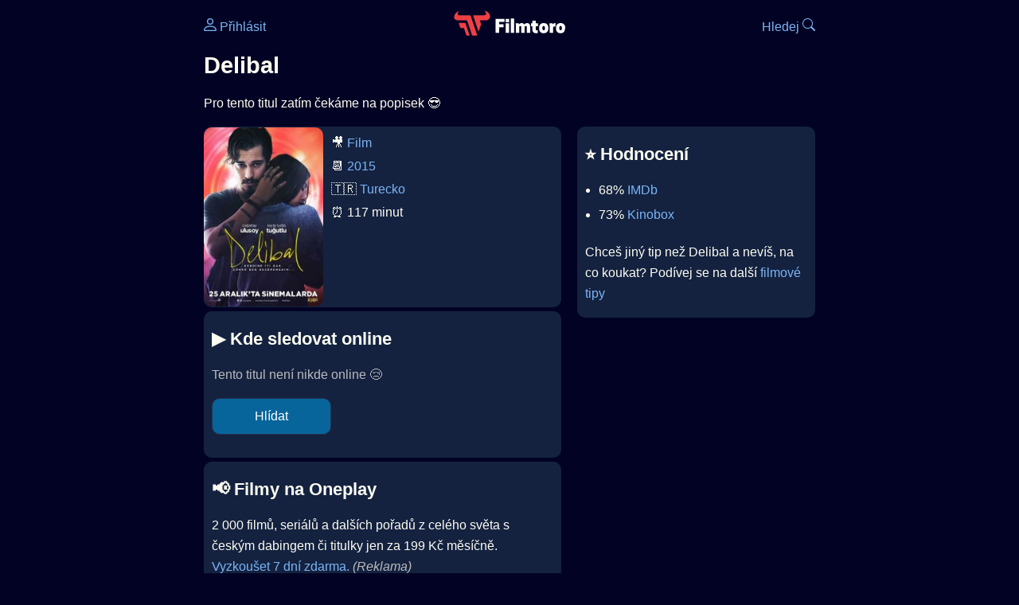

--- FILE ---
content_type: text/html; Charset=utf-8
request_url: https://filmtoro.cz/film/delibal
body_size: 11285
content:
<!DOCTYPE html>
<html lang="cs">
<head>
	<title>Kde sledovat ▶️ Delibal</title>
	<meta name="Description" content="Je Delibal (2015) online na Netflixu, HBO Max, Oneplay nebo Disney+? Vime, kde, kdy a jak se streamuje online na VOD.">
	<meta charset="UTF-8">
    <meta content="width=device-width, initial-scale=1" name="viewport">
    <meta http-equiv="X-UA-Compatible" content="IE=edge,chrome=1" />
	<meta name="robots" content="index,follow,max-snippet:-1">
	<meta property="og:title" content="Kde sledovat ▶️ Delibal">
	<meta property="og:image" content="">
	<meta property="og:description" content="Je Delibal (2015) online na Netflixu, HBO Max, Oneplay nebo Disney+? Vime, kde, kdy a jak se streamuje online na VOD.">
	<meta property="og:url" content="https://filmtoro.cz/film/delibal">
	<meta name="twitter:card" content="summary_large_image">
	<meta name="twitter:title" content="Kde sledovat ▶️ Delibal">
	<meta name="twitter:description" content="Je Delibal (2015) online na Netflixu, HBO Max, Oneplay nebo Disney+? Vime, kde, kdy a jak se streamuje online na VOD.">
	<meta name="twitter:image" content="">
	<meta name="twitter:site" content="@filmtorocz">
	<meta property="fb:app_id" content="1667003363532804">
	<meta name="google-site-verification" content="_muLufzs-jSzMM8FRjgrmXzhiWmul-qt-VDzKKRlGeI">
	<meta name="seznam-wmt" content="PiK1QwxixaTkmi6OIMRNWDsKCFwPYhjC" />
	<meta name="theme-color" content="#020324">
	<meta name="background-color" content="#020324">
	<meta name="mobile-web-app-capable" content="yes">
	<meta name="apple-mobile-web-app-status-bar-style" content="black-translucent">
	 
	<link rel="icon" href="https://filmtoro.cz/img/filmtoro/favicon.ico" type="image/x-icon">
	<link rel="shortcut icon" href="https://filmtoro.cz/img/filmtoro/favicon_64.ico">
	<link rel="apple-touch-icon" href="https://filmtoro.cz/img/filmtoro/filmtoro_invert_672.png">
	<link rel="manifest" href="/manifest.json?v=2">
	<link rel="canonical" href="https://filmtoro.cz/film/delibal">
	<link rel="alternate" type="application/rss+xml" title="Filmtoro RSS" href="https://filmtoro.cz/export/rss.asp" />
	<link rel="stylesheet" href="/css/dark.css?v=202601610">
	
</head>

<body>

<div class="layout">

<div class="left">
<div class="sky">
<ins class="adsbygoogle"
     style="display:block"
     data-ad-client="ca-pub-5935141666329574"
     data-ad-slot="6591630633"
     data-ad-format="auto"
     data-full-width-responsive="true"></ins>
<script>
     (adsbygoogle = window.adsbygoogle || []).push({});
</script>
</div>
</div>

<div class="center">

<div class="container">
	<div id="ssp-zone-262210" class="seznam seznam-mobil" label="szn-des-ad-top-leaderboard"></div>
</div>

<header>
	<div style="float:left;width:25%;padding-top:15px;">
		
			<a href="/prihlaseni"><svg xmlns="http://www.w3.org/2000/svg" width="16" height="16" fill="currentColor" viewBox="0 0 16 16" style="transform: scale(1.3333);"> <path d="M8 8a3 3 0 1 0 0-6 3 3 0 0 0 0 6m2-3a2 2 0 1 1-4 0 2 2 0 0 1 4 0m4 8c0 1-1 1-1 1H3s-1 0-1-1 1-4 6-4 6 3 6 4m-1-.004c-.001-.246-.154-.986-.832-1.664C11.516 10.68 10.289 10 8 10s-3.516.68-4.168 1.332c-.678.678-.83 1.418-.832 1.664z"/></svg>&nbsp;Přihlásit</a>
		
	</div>
	<div style="float:left;width:50%;padding-top:5px;text-align:center;">
		<a href="/"><img src="https://filmtoro.cz/img/filmtoro/filmtoro-logo-red.svg" alt="Filmtoro" title="Filmtoro" width="140" height="32" style="border: 0px;"></a>
	</div>
	<div style="float:left;width:25%;padding-top:15px;text-align:right;">
		<a href="/hledam-film">Hledej&nbsp;<svg xmlns="http://www.w3.org/2000/svg" width="16" height="16" fill="currentColor" viewBox="0 0 16 16"><path d="M11.742 10.344a6.5 6.5 0 1 0-1.397 1.398h-.001q.044.06.098.115l3.85 3.85a1 1 0 0 0 1.415-1.414l-3.85-3.85a1 1 0 0 0-.115-.1zM12 6.5a5.5 5.5 0 1 1-11 0 5.5 5.5 0 0 1 11 0"/></svg></a>
	</div>
	<br clear="all">
</header>

<main>



<h1>Delibal</h1>

<p title="Delibal o čem je Delibal děj">
Pro tento titul zatím čekáme na popisek 😎
</p>



<div class="grid">

<div class="col col-left">

<section class="item">
	<img src="https://filmtoro.cz/img2/film/A4LQ81dUGSn3kKIFk2811PQfxbZ.jpg" style="float:left;width:150px;height:225px;margin-right:10px;margin-left:-10px;" alt="Delibal plakát" title="Delibal">
	<p style="padding-top:0px;margin-top:5px;line-height:29px;">
	🎥 <a href="/filmy/filmy">Film</a><br>📆 <a href="/filmy/filmy-2015">2015</a><br>&#127481;&#127479;&nbsp;<a href="/filmy/turecko-filmy">Turecko</a><br>⏰ 117 minut<br>
	</p>
</section>	


<section class="item">			
	<h2>️▶️ Kde sledovat online</h2>
	<div class="keywords">Kde koukat na Delibal kde zhlédnout Delibal</div>
	<div class="keywords">Delibal online streaming VOD Delibal česky dabing titulky Delibal online CZ dabing celý film stáhnout Delibal Netflix Delibal HBO Delibal Disney plus Delibal Oneplay Kdy vyjde Delibal Netflix Disney+ HBO Max</div>
	
		<p class="muted">Tento titul není nikde online 😢</p>
		
		
		</p>
		
		<form action="/prihlaseni" method="post"><input type="hidden" value="74123" name="film_id"><input type="hidden" value="Delibal" name="film_name"><input type="submit" name="Watcher" value="Hlídat"></form>
		<br>
		
</section>


<section class="d-seznam">
<h2>📢 Filmy na Oneplay</h2>
<p>2 000 filmů, seriálů a dalších pořadů z celého světa s českým dabingem či titulky jen za 199 Kč měsíčně.
<a onClick="gtag('event', 'partner', {'event_category': 'Kde sledovat ▶️ Delibal','event_label': 'Oneplay'});" href="https://www.oneplay.cz" target="_blank"> Vyzkoušet 7 dní zdarma.</a>
<i class="muted">(Reklama)</i></p>
</section>
<section class="square full">
<ins class="adsbygoogle"
     style="display:block"
     data-ad-client="ca-pub-5935141666329574"
     data-ad-slot="5006359876"
     data-ad-format="auto"
     data-full-width-responsive="true"></ins>
<script>
     (adsbygoogle = window.adsbygoogle || []).push({});
</script>
</section>

<section class="item">
	<h2>❤️ Tvoje</h2>
	
	<form action="/prihlaseni" method="post">

		<input type="hidden" name="review_film" value="74123">
		<input type="hidden" name="review_film_url" value="delibal">
		<input type="submit" name="favorite" class="inactive" value="❤️ Chci vidět" style="display:inline;">
		&nbsp;&nbsp;Viděl
		<input type="submit" name="like" class="inactive" value="👍" style="display:inline;width:50px;">
		<input type="submit" name="dislike" class="inactive" value="👎" style="display:inline;width:50px;">
		
	</form>
	<br>



</section>



		<section class="item">
		<h2 title="Delibal herci Delibal tvůrci Delibal obsazení Delibal postavy">🧒 Herci a tvůrci</h2>
		<ul>
<li title="">
	<a href="/osoba/cagatay-ulusoy">Çağatay Ulusoy</a> 
	 <i class="muted">(Bariş)</i>
</li>

<li title="">
	<a href="/osoba/leyla-lydia-tugutlu">Leyla Lydia Tuğutlu</a> 
	 <i class="muted">(Füsun)</i>
</li>

<li title="">
	<a href="/osoba/huseyin-avni-danyal">Hüseyin Avni Danyal</a> 
	 <i class="muted">(Tarik)</i>
</li>

<li title="">
	<a href="/osoba/nazan-kesal">Nazan Kesal</a> 
	 <i class="muted">(Selma)</i>
</li>

<li title="">
	<a href="/osoba/mustafa-avkiran">Mustafa Avkıran</a> 
	 <i class="muted">(Hayri)</i>
</li>

<li title="">
	<a href="/osoba/lacin-ceylan">Laçin Ceylan</a> 
	 <i class="muted">(Macide)</i>
</li>

<li title="Delibal režie">
	<a href="/osoba/ali-bilgin">Ali Bilgin</a> 
	 <i class="muted">(Režie)</i>
</li>
</ul>
		</section>
		

</div>

<div class="col col-right">


<section class="item">
	<h2 title="Delibal recenze Delibal hodnocení">⭐️ Hodnocení</h2>
	<ul>
		<li title="Delibal IMDb">68% <a href="https://www.imdb.com/title/tt5076214" target="_blank" rel="nofollow">IMDb</a></li><li title="Delibal Kinobox">73% <a href="https://www.kinobox.cz/film/450359" target="_blank" rel="nofollow">Kinobox</a> </li>
	</ul>
	
	<p>Chceš jiný tip než Delibal a nevíš, na co koukat? Podívej se na další <a href="/filmy/filmove-tipy">filmové tipy</a></p>
</section>
<section class="square full">
<ins class="adsbygoogle"
     style="display:block"
     data-ad-client="ca-pub-5935141666329574"
     data-ad-slot="5006359876"
     data-ad-format="auto"
     data-full-width-responsive="true"></ins>
<script>
     (adsbygoogle = window.adsbygoogle || []).push({});
</script>
</section>
		<section class="item">
		<h2 title="filmy jako Delibal podobné Delibal">👯 Podobné tituly</h2>
		
		<ul>
	<li>
	<figcaption>
	
	<a href="/film/hlas">Hlas</a>
	

	<br>
	
	</figcaption>
	</li><li>
	<figcaption>
	
	<a href="/film/two-hearts-as-one">Two Hearts As One</a>
	

	<br>
	
	</figcaption>
	</li><li>
	<figcaption>
	
	<a href="/film/my-grandfathers-people">My Grandfather&#39;s People</a>
	

	<br>
	
	</figcaption>
	</li><li>
	<figcaption>
	
	<a href="/film/itirazim-var">Itirazim var</a>
	

	<br>
	
	</figcaption>
	</li><li>
	<figcaption>
	
	<a href="/film/butterflies">Butterflies</a>
	

	<br>
	
	</figcaption>
	</li><li>
	<figcaption>
	
	<a href="/film/menekşeden-once">Menekşeden Önce</a>
	

	<br>
	
	</figcaption>
	</li></ul>
		</section>
		

</div>

</div>

<script type="application/ld+json">
{
	"@context": "https://schema.org",
  	"@type": "Movie",
  	"aggregateRating": {"@type": "AggregateRating","bestRating": "100","ratingCount": "8460","ratingValue": "68"},
  	"datePublished": "2015-12-25",
	"countryOfOrigin": {"@type": "Country","name": "Turecko"},
	"actor": [{"@type": "Person", "name": "Çağatay Ulusoy"},{"@type": "Person", "name": "Leyla Lydia Tuğutlu"},{"@type": "Person", "name": "Hüseyin Avni Danyal"},{"@type": "Person", "name": "Nazan Kesal"},{"@type": "Person", "name": "Mustafa Avkıran"},{"@type": "Person", "name": "Laçin Ceylan"}],
	"director": {"@type": "Person","name": "Ali Bilgin"},
	"image": "https://filmtoro.cz/img/film/A4LQ81dUGSn3kKIFk2811PQfxbZ.jpg",
	"duration": "PT117M",
	"sameAs": ["https://www.imdb.com/title/tt5076214"],
	
  	"name": "Delibal (2015)"
}
</script>	
			

<div class="container">
	<div id="ssp-zone-262219" class="seznam" label="szn-des-ad-bottom-rectangle"></div>
	<div id="ssp-zone-262231" class="seznam" label="szn-mob-ad-bottom-rectangle"></div>
</div>

</main>

<footer class="text-center">
	<p>
	<a href="/">Úvod </a>&nbsp;·&nbsp;
	<a href="/filmy">Filmy</a>&nbsp;·&nbsp;
	<a href="/osoba">Herci</a>&nbsp;·&nbsp;
	<a href="/serie">Série</a>&nbsp;·&nbsp;
	<a href="/blog">Novinky</a>&nbsp;·&nbsp;
	<a href="/vod">Platformy</a>
	</p>
	<p>
	❤️ VOD a streaming © 2015-2026 <a href="/web">Filmtoro</a>
	</p>
</footer>

</div>

<div class="right">
	<div class="sky">
<ins class="adsbygoogle"
     style="display:block"
     data-ad-client="ca-pub-5935141666329574"
     data-ad-slot="5221604990"
     data-ad-format="auto"
     data-full-width-responsive="true"></ins>
<script>
     (adsbygoogle = window.adsbygoogle || []).push({});
</script>
</div>
</div>

</div>

</body>
</html>
<img height="1" width="1" style="display:none;" alt="TP pixel" title="TP pixel" src="https://toplist.cz/count.asp?id=1729418">
<script async src="https://www.googletagmanager.com/gtag/js?id=G-SDQEQ0SGMD"></script>
<script>
  window.dataLayer = window.dataLayer || [];
  function gtag(){dataLayer.push(arguments);}
  gtag('js', new Date());

  gtag('config', 'G-SDQEQ0SGMD');
</script>


		<script async src="https://pagead2.googlesyndication.com/pagead/js/adsbygoogle.js?client=ca-pub-5935141666329574" crossorigin="anonymous"></script>
	

--- FILE ---
content_type: text/html; charset=utf-8
request_url: https://www.google.com/recaptcha/api2/aframe
body_size: 269
content:
<!DOCTYPE HTML><html><head><meta http-equiv="content-type" content="text/html; charset=UTF-8"></head><body><script nonce="Uw6SbCY7xFx7RyTTwRCWSw">/** Anti-fraud and anti-abuse applications only. See google.com/recaptcha */ try{var clients={'sodar':'https://pagead2.googlesyndication.com/pagead/sodar?'};window.addEventListener("message",function(a){try{if(a.source===window.parent){var b=JSON.parse(a.data);var c=clients[b['id']];if(c){var d=document.createElement('img');d.src=c+b['params']+'&rc='+(localStorage.getItem("rc::a")?sessionStorage.getItem("rc::b"):"");window.document.body.appendChild(d);sessionStorage.setItem("rc::e",parseInt(sessionStorage.getItem("rc::e")||0)+1);localStorage.setItem("rc::h",'1769354637206');}}}catch(b){}});window.parent.postMessage("_grecaptcha_ready", "*");}catch(b){}</script></body></html>